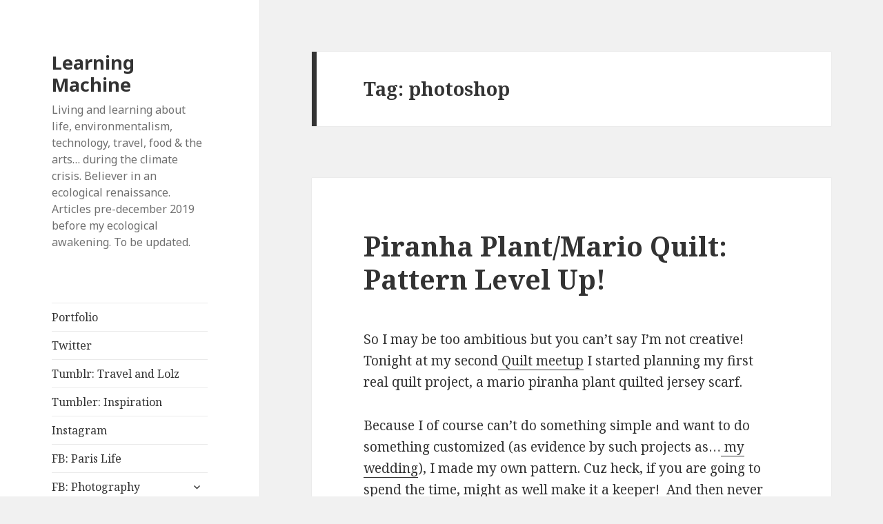

--- FILE ---
content_type: text/html; charset=UTF-8
request_url: http://www.learningmachine.sdeflores.com/tag/photoshop/
body_size: 12104
content:
<!DOCTYPE html>
<html lang="en-US" class="no-js">
<head>
	<meta charset="UTF-8">
	<meta name="viewport" content="width=device-width">
	<link rel="profile" href="http://gmpg.org/xfn/11">
	<link rel="pingback" href="http://www.learningmachine.sdeflores.com/xmlrpc.php">
	<!--[if lt IE 9]>
	<script src="http://www.learningmachine.sdeflores.com/wp-content/themes/twentyfifteen/js/html5.js"></script>
	<![endif]-->
	<script>(function(html){html.className = html.className.replace(/\bno-js\b/,'js')})(document.documentElement);</script>
<title>photoshop &#8211; Learning Machine</title>
<meta name='robots' content='max-image-preview:large' />
<link rel='dns-prefetch' href='//fonts.googleapis.com' />
<link href='https://fonts.gstatic.com' crossorigin rel='preconnect' />
<link rel="alternate" type="application/rss+xml" title="Learning Machine &raquo; Feed" href="http://www.learningmachine.sdeflores.com/feed/" />
<link rel="alternate" type="application/rss+xml" title="Learning Machine &raquo; Comments Feed" href="http://www.learningmachine.sdeflores.com/comments/feed/" />
<link rel="alternate" type="application/rss+xml" title="Learning Machine &raquo; photoshop Tag Feed" href="http://www.learningmachine.sdeflores.com/tag/photoshop/feed/" />
<style id='wp-img-auto-sizes-contain-inline-css' type='text/css'>
img:is([sizes=auto i],[sizes^="auto," i]){contain-intrinsic-size:3000px 1500px}
/*# sourceURL=wp-img-auto-sizes-contain-inline-css */
</style>
<style id='wp-emoji-styles-inline-css' type='text/css'>

	img.wp-smiley, img.emoji {
		display: inline !important;
		border: none !important;
		box-shadow: none !important;
		height: 1em !important;
		width: 1em !important;
		margin: 0 0.07em !important;
		vertical-align: -0.1em !important;
		background: none !important;
		padding: 0 !important;
	}
/*# sourceURL=wp-emoji-styles-inline-css */
</style>
<style id='wp-block-library-inline-css' type='text/css'>
:root{--wp-block-synced-color:#7a00df;--wp-block-synced-color--rgb:122,0,223;--wp-bound-block-color:var(--wp-block-synced-color);--wp-editor-canvas-background:#ddd;--wp-admin-theme-color:#007cba;--wp-admin-theme-color--rgb:0,124,186;--wp-admin-theme-color-darker-10:#006ba1;--wp-admin-theme-color-darker-10--rgb:0,107,160.5;--wp-admin-theme-color-darker-20:#005a87;--wp-admin-theme-color-darker-20--rgb:0,90,135;--wp-admin-border-width-focus:2px}@media (min-resolution:192dpi){:root{--wp-admin-border-width-focus:1.5px}}.wp-element-button{cursor:pointer}:root .has-very-light-gray-background-color{background-color:#eee}:root .has-very-dark-gray-background-color{background-color:#313131}:root .has-very-light-gray-color{color:#eee}:root .has-very-dark-gray-color{color:#313131}:root .has-vivid-green-cyan-to-vivid-cyan-blue-gradient-background{background:linear-gradient(135deg,#00d084,#0693e3)}:root .has-purple-crush-gradient-background{background:linear-gradient(135deg,#34e2e4,#4721fb 50%,#ab1dfe)}:root .has-hazy-dawn-gradient-background{background:linear-gradient(135deg,#faaca8,#dad0ec)}:root .has-subdued-olive-gradient-background{background:linear-gradient(135deg,#fafae1,#67a671)}:root .has-atomic-cream-gradient-background{background:linear-gradient(135deg,#fdd79a,#004a59)}:root .has-nightshade-gradient-background{background:linear-gradient(135deg,#330968,#31cdcf)}:root .has-midnight-gradient-background{background:linear-gradient(135deg,#020381,#2874fc)}:root{--wp--preset--font-size--normal:16px;--wp--preset--font-size--huge:42px}.has-regular-font-size{font-size:1em}.has-larger-font-size{font-size:2.625em}.has-normal-font-size{font-size:var(--wp--preset--font-size--normal)}.has-huge-font-size{font-size:var(--wp--preset--font-size--huge)}.has-text-align-center{text-align:center}.has-text-align-left{text-align:left}.has-text-align-right{text-align:right}.has-fit-text{white-space:nowrap!important}#end-resizable-editor-section{display:none}.aligncenter{clear:both}.items-justified-left{justify-content:flex-start}.items-justified-center{justify-content:center}.items-justified-right{justify-content:flex-end}.items-justified-space-between{justify-content:space-between}.screen-reader-text{border:0;clip-path:inset(50%);height:1px;margin:-1px;overflow:hidden;padding:0;position:absolute;width:1px;word-wrap:normal!important}.screen-reader-text:focus{background-color:#ddd;clip-path:none;color:#444;display:block;font-size:1em;height:auto;left:5px;line-height:normal;padding:15px 23px 14px;text-decoration:none;top:5px;width:auto;z-index:100000}html :where(.has-border-color){border-style:solid}html :where([style*=border-top-color]){border-top-style:solid}html :where([style*=border-right-color]){border-right-style:solid}html :where([style*=border-bottom-color]){border-bottom-style:solid}html :where([style*=border-left-color]){border-left-style:solid}html :where([style*=border-width]){border-style:solid}html :where([style*=border-top-width]){border-top-style:solid}html :where([style*=border-right-width]){border-right-style:solid}html :where([style*=border-bottom-width]){border-bottom-style:solid}html :where([style*=border-left-width]){border-left-style:solid}html :where(img[class*=wp-image-]){height:auto;max-width:100%}:where(figure){margin:0 0 1em}html :where(.is-position-sticky){--wp-admin--admin-bar--position-offset:var(--wp-admin--admin-bar--height,0px)}@media screen and (max-width:600px){html :where(.is-position-sticky){--wp-admin--admin-bar--position-offset:0px}}

/*# sourceURL=wp-block-library-inline-css */
</style><style id='global-styles-inline-css' type='text/css'>
:root{--wp--preset--aspect-ratio--square: 1;--wp--preset--aspect-ratio--4-3: 4/3;--wp--preset--aspect-ratio--3-4: 3/4;--wp--preset--aspect-ratio--3-2: 3/2;--wp--preset--aspect-ratio--2-3: 2/3;--wp--preset--aspect-ratio--16-9: 16/9;--wp--preset--aspect-ratio--9-16: 9/16;--wp--preset--color--black: #000000;--wp--preset--color--cyan-bluish-gray: #abb8c3;--wp--preset--color--white: #ffffff;--wp--preset--color--pale-pink: #f78da7;--wp--preset--color--vivid-red: #cf2e2e;--wp--preset--color--luminous-vivid-orange: #ff6900;--wp--preset--color--luminous-vivid-amber: #fcb900;--wp--preset--color--light-green-cyan: #7bdcb5;--wp--preset--color--vivid-green-cyan: #00d084;--wp--preset--color--pale-cyan-blue: #8ed1fc;--wp--preset--color--vivid-cyan-blue: #0693e3;--wp--preset--color--vivid-purple: #9b51e0;--wp--preset--gradient--vivid-cyan-blue-to-vivid-purple: linear-gradient(135deg,rgb(6,147,227) 0%,rgb(155,81,224) 100%);--wp--preset--gradient--light-green-cyan-to-vivid-green-cyan: linear-gradient(135deg,rgb(122,220,180) 0%,rgb(0,208,130) 100%);--wp--preset--gradient--luminous-vivid-amber-to-luminous-vivid-orange: linear-gradient(135deg,rgb(252,185,0) 0%,rgb(255,105,0) 100%);--wp--preset--gradient--luminous-vivid-orange-to-vivid-red: linear-gradient(135deg,rgb(255,105,0) 0%,rgb(207,46,46) 100%);--wp--preset--gradient--very-light-gray-to-cyan-bluish-gray: linear-gradient(135deg,rgb(238,238,238) 0%,rgb(169,184,195) 100%);--wp--preset--gradient--cool-to-warm-spectrum: linear-gradient(135deg,rgb(74,234,220) 0%,rgb(151,120,209) 20%,rgb(207,42,186) 40%,rgb(238,44,130) 60%,rgb(251,105,98) 80%,rgb(254,248,76) 100%);--wp--preset--gradient--blush-light-purple: linear-gradient(135deg,rgb(255,206,236) 0%,rgb(152,150,240) 100%);--wp--preset--gradient--blush-bordeaux: linear-gradient(135deg,rgb(254,205,165) 0%,rgb(254,45,45) 50%,rgb(107,0,62) 100%);--wp--preset--gradient--luminous-dusk: linear-gradient(135deg,rgb(255,203,112) 0%,rgb(199,81,192) 50%,rgb(65,88,208) 100%);--wp--preset--gradient--pale-ocean: linear-gradient(135deg,rgb(255,245,203) 0%,rgb(182,227,212) 50%,rgb(51,167,181) 100%);--wp--preset--gradient--electric-grass: linear-gradient(135deg,rgb(202,248,128) 0%,rgb(113,206,126) 100%);--wp--preset--gradient--midnight: linear-gradient(135deg,rgb(2,3,129) 0%,rgb(40,116,252) 100%);--wp--preset--font-size--small: 13px;--wp--preset--font-size--medium: 20px;--wp--preset--font-size--large: 36px;--wp--preset--font-size--x-large: 42px;--wp--preset--spacing--20: 0.44rem;--wp--preset--spacing--30: 0.67rem;--wp--preset--spacing--40: 1rem;--wp--preset--spacing--50: 1.5rem;--wp--preset--spacing--60: 2.25rem;--wp--preset--spacing--70: 3.38rem;--wp--preset--spacing--80: 5.06rem;--wp--preset--shadow--natural: 6px 6px 9px rgba(0, 0, 0, 0.2);--wp--preset--shadow--deep: 12px 12px 50px rgba(0, 0, 0, 0.4);--wp--preset--shadow--sharp: 6px 6px 0px rgba(0, 0, 0, 0.2);--wp--preset--shadow--outlined: 6px 6px 0px -3px rgb(255, 255, 255), 6px 6px rgb(0, 0, 0);--wp--preset--shadow--crisp: 6px 6px 0px rgb(0, 0, 0);}:where(.is-layout-flex){gap: 0.5em;}:where(.is-layout-grid){gap: 0.5em;}body .is-layout-flex{display: flex;}.is-layout-flex{flex-wrap: wrap;align-items: center;}.is-layout-flex > :is(*, div){margin: 0;}body .is-layout-grid{display: grid;}.is-layout-grid > :is(*, div){margin: 0;}:where(.wp-block-columns.is-layout-flex){gap: 2em;}:where(.wp-block-columns.is-layout-grid){gap: 2em;}:where(.wp-block-post-template.is-layout-flex){gap: 1.25em;}:where(.wp-block-post-template.is-layout-grid){gap: 1.25em;}.has-black-color{color: var(--wp--preset--color--black) !important;}.has-cyan-bluish-gray-color{color: var(--wp--preset--color--cyan-bluish-gray) !important;}.has-white-color{color: var(--wp--preset--color--white) !important;}.has-pale-pink-color{color: var(--wp--preset--color--pale-pink) !important;}.has-vivid-red-color{color: var(--wp--preset--color--vivid-red) !important;}.has-luminous-vivid-orange-color{color: var(--wp--preset--color--luminous-vivid-orange) !important;}.has-luminous-vivid-amber-color{color: var(--wp--preset--color--luminous-vivid-amber) !important;}.has-light-green-cyan-color{color: var(--wp--preset--color--light-green-cyan) !important;}.has-vivid-green-cyan-color{color: var(--wp--preset--color--vivid-green-cyan) !important;}.has-pale-cyan-blue-color{color: var(--wp--preset--color--pale-cyan-blue) !important;}.has-vivid-cyan-blue-color{color: var(--wp--preset--color--vivid-cyan-blue) !important;}.has-vivid-purple-color{color: var(--wp--preset--color--vivid-purple) !important;}.has-black-background-color{background-color: var(--wp--preset--color--black) !important;}.has-cyan-bluish-gray-background-color{background-color: var(--wp--preset--color--cyan-bluish-gray) !important;}.has-white-background-color{background-color: var(--wp--preset--color--white) !important;}.has-pale-pink-background-color{background-color: var(--wp--preset--color--pale-pink) !important;}.has-vivid-red-background-color{background-color: var(--wp--preset--color--vivid-red) !important;}.has-luminous-vivid-orange-background-color{background-color: var(--wp--preset--color--luminous-vivid-orange) !important;}.has-luminous-vivid-amber-background-color{background-color: var(--wp--preset--color--luminous-vivid-amber) !important;}.has-light-green-cyan-background-color{background-color: var(--wp--preset--color--light-green-cyan) !important;}.has-vivid-green-cyan-background-color{background-color: var(--wp--preset--color--vivid-green-cyan) !important;}.has-pale-cyan-blue-background-color{background-color: var(--wp--preset--color--pale-cyan-blue) !important;}.has-vivid-cyan-blue-background-color{background-color: var(--wp--preset--color--vivid-cyan-blue) !important;}.has-vivid-purple-background-color{background-color: var(--wp--preset--color--vivid-purple) !important;}.has-black-border-color{border-color: var(--wp--preset--color--black) !important;}.has-cyan-bluish-gray-border-color{border-color: var(--wp--preset--color--cyan-bluish-gray) !important;}.has-white-border-color{border-color: var(--wp--preset--color--white) !important;}.has-pale-pink-border-color{border-color: var(--wp--preset--color--pale-pink) !important;}.has-vivid-red-border-color{border-color: var(--wp--preset--color--vivid-red) !important;}.has-luminous-vivid-orange-border-color{border-color: var(--wp--preset--color--luminous-vivid-orange) !important;}.has-luminous-vivid-amber-border-color{border-color: var(--wp--preset--color--luminous-vivid-amber) !important;}.has-light-green-cyan-border-color{border-color: var(--wp--preset--color--light-green-cyan) !important;}.has-vivid-green-cyan-border-color{border-color: var(--wp--preset--color--vivid-green-cyan) !important;}.has-pale-cyan-blue-border-color{border-color: var(--wp--preset--color--pale-cyan-blue) !important;}.has-vivid-cyan-blue-border-color{border-color: var(--wp--preset--color--vivid-cyan-blue) !important;}.has-vivid-purple-border-color{border-color: var(--wp--preset--color--vivid-purple) !important;}.has-vivid-cyan-blue-to-vivid-purple-gradient-background{background: var(--wp--preset--gradient--vivid-cyan-blue-to-vivid-purple) !important;}.has-light-green-cyan-to-vivid-green-cyan-gradient-background{background: var(--wp--preset--gradient--light-green-cyan-to-vivid-green-cyan) !important;}.has-luminous-vivid-amber-to-luminous-vivid-orange-gradient-background{background: var(--wp--preset--gradient--luminous-vivid-amber-to-luminous-vivid-orange) !important;}.has-luminous-vivid-orange-to-vivid-red-gradient-background{background: var(--wp--preset--gradient--luminous-vivid-orange-to-vivid-red) !important;}.has-very-light-gray-to-cyan-bluish-gray-gradient-background{background: var(--wp--preset--gradient--very-light-gray-to-cyan-bluish-gray) !important;}.has-cool-to-warm-spectrum-gradient-background{background: var(--wp--preset--gradient--cool-to-warm-spectrum) !important;}.has-blush-light-purple-gradient-background{background: var(--wp--preset--gradient--blush-light-purple) !important;}.has-blush-bordeaux-gradient-background{background: var(--wp--preset--gradient--blush-bordeaux) !important;}.has-luminous-dusk-gradient-background{background: var(--wp--preset--gradient--luminous-dusk) !important;}.has-pale-ocean-gradient-background{background: var(--wp--preset--gradient--pale-ocean) !important;}.has-electric-grass-gradient-background{background: var(--wp--preset--gradient--electric-grass) !important;}.has-midnight-gradient-background{background: var(--wp--preset--gradient--midnight) !important;}.has-small-font-size{font-size: var(--wp--preset--font-size--small) !important;}.has-medium-font-size{font-size: var(--wp--preset--font-size--medium) !important;}.has-large-font-size{font-size: var(--wp--preset--font-size--large) !important;}.has-x-large-font-size{font-size: var(--wp--preset--font-size--x-large) !important;}
/*# sourceURL=global-styles-inline-css */
</style>

<style id='classic-theme-styles-inline-css' type='text/css'>
/*! This file is auto-generated */
.wp-block-button__link{color:#fff;background-color:#32373c;border-radius:9999px;box-shadow:none;text-decoration:none;padding:calc(.667em + 2px) calc(1.333em + 2px);font-size:1.125em}.wp-block-file__button{background:#32373c;color:#fff;text-decoration:none}
/*# sourceURL=/wp-includes/css/classic-themes.min.css */
</style>
<link rel='stylesheet' id='twentyfifteen-fonts-css' href='https://fonts.googleapis.com/css?family=Noto+Sans%3A400italic%2C700italic%2C400%2C700%7CNoto+Serif%3A400italic%2C700italic%2C400%2C700%7CInconsolata%3A400%2C700&#038;subset=latin%2Clatin-ext' type='text/css' media='all' />
<link rel='stylesheet' id='genericons-css' href='http://www.learningmachine.sdeflores.com/wp-content/themes/twentyfifteen/genericons/genericons.css?ver=3.2' type='text/css' media='all' />
<link rel='stylesheet' id='twentyfifteen-style-css' href='http://www.learningmachine.sdeflores.com/wp-content/themes/twentyfifteen/style.css?ver=6.9' type='text/css' media='all' />
<script type="text/javascript" src="http://www.learningmachine.sdeflores.com/wp-includes/js/jquery/jquery.min.js?ver=3.7.1" id="jquery-core-js"></script>
<script type="text/javascript" src="http://www.learningmachine.sdeflores.com/wp-includes/js/jquery/jquery-migrate.min.js?ver=3.4.1" id="jquery-migrate-js"></script>
<script type="text/javascript" src="http://www.learningmachine.sdeflores.com/wp-content/plugins/google-analyticator/external-tracking.min.js?ver=6.5.7" id="ga-external-tracking-js"></script>
<link rel="https://api.w.org/" href="http://www.learningmachine.sdeflores.com/wp-json/" /><link rel="alternate" title="JSON" type="application/json" href="http://www.learningmachine.sdeflores.com/wp-json/wp/v2/tags/65" /><link rel="EditURI" type="application/rsd+xml" title="RSD" href="http://www.learningmachine.sdeflores.com/xmlrpc.php?rsd" />
<meta name="generator" content="WordPress 6.9" />
<!-- Google Analytics Tracking by Google Analyticator 6.5.7 -->
<script type="text/javascript">
    var analyticsFileTypes = [];
    var analyticsSnippet = 'disabled';
    var analyticsEventTracking = 'enabled';
</script>
<script type="text/javascript">
	(function(i,s,o,g,r,a,m){i['GoogleAnalyticsObject']=r;i[r]=i[r]||function(){
	(i[r].q=i[r].q||[]).push(arguments)},i[r].l=1*new Date();a=s.createElement(o),
	m=s.getElementsByTagName(o)[0];a.async=1;a.src=g;m.parentNode.insertBefore(a,m)
	})(window,document,'script','//www.google-analytics.com/analytics.js','ga');
	ga('create', 'UA-6115430-5', 'auto');
 
	ga('send', 'pageview');
</script>
</head>

<body class="archive tag tag-photoshop tag-65 wp-theme-twentyfifteen">
<div id="page" class="hfeed site">
	<a class="skip-link screen-reader-text" href="#content">Skip to content</a>

	<div id="sidebar" class="sidebar">
		<header id="masthead" class="site-header" role="banner">
			<div class="site-branding">
										<p class="site-title"><a href="http://www.learningmachine.sdeflores.com/" rel="home">Learning Machine</a></p>
											<p class="site-description">Living and learning about life, environmentalism, technology, travel, food &amp; the arts&#8230; during the climate crisis. Believer in an ecological renaissance. Articles pre-december 2019 before my ecological awakening. To be updated.</p>
									<button class="secondary-toggle">Menu and widgets</button>
			</div><!-- .site-branding -->
		</header><!-- .site-header -->

			<div id="secondary" class="secondary">

					<nav id="site-navigation" class="main-navigation" role="navigation">
				<div class="menu-menu-1-container"><ul id="menu-menu-1" class="nav-menu"><li id="menu-item-813" class="menu-item menu-item-type-custom menu-item-object-custom menu-item-813"><a href="http://sdeflores.com">Portfolio</a></li>
<li id="menu-item-814" class="menu-item menu-item-type-custom menu-item-object-custom menu-item-814"><a href="http://twitter.com/sdeflores">Twitter</a></li>
<li id="menu-item-818" class="menu-item menu-item-type-custom menu-item-object-custom menu-item-818"><a href="http://sdeflores.tumblr.com/">Tumblr: Travel and Lolz</a></li>
<li id="menu-item-954" class="menu-item menu-item-type-custom menu-item-object-custom menu-item-954"><a href="https://humanlearningmachine.tumblr.com">Tumbler: Inspiration</a></li>
<li id="menu-item-819" class="menu-item menu-item-type-custom menu-item-object-custom menu-item-819"><a href="https://www.instagram.com/sdeflores/">Instagram</a></li>
<li id="menu-item-815" class="menu-item menu-item-type-custom menu-item-object-custom menu-item-815"><a href="https://www.facebook.com/FleursAmericainesAParis/?fref=ts">FB: Paris Life</a></li>
<li id="menu-item-816" class="menu-item menu-item-type-custom menu-item-object-custom menu-item-has-children menu-item-816"><a href="https://www.facebook.com/101010photo/?fref=ts">FB: Photography</a>
<ul class="sub-menu">
	<li id="menu-item-817" class="menu-item menu-item-type-custom menu-item-object-custom menu-item-817"><a href="https://www.flickr.com/photos/sdeflores/albums">Flickr</a></li>
</ul>
</li>
</ul></div>			</nav><!-- .main-navigation -->
		
		
					<div id="widget-area" class="widget-area" role="complementary">
				<aside id="search-2" class="widget widget_search"><form role="search" method="get" class="search-form" action="http://www.learningmachine.sdeflores.com/">
				<label>
					<span class="screen-reader-text">Search for:</span>
					<input type="search" class="search-field" placeholder="Search &hellip;" value="" name="s" />
				</label>
				<input type="submit" class="search-submit screen-reader-text" value="Search" />
			</form></aside><aside id="categories-2" class="widget widget_categories"><h2 class="widget-title">Categories</h2>
			<ul>
					<li class="cat-item cat-item-275"><a href="http://www.learningmachine.sdeflores.com/category/story-time/">Creative Writing</a>
<ul class='children'>
	<li class="cat-item cat-item-349"><a href="http://www.learningmachine.sdeflores.com/category/story-time/essay/">Essay</a>
</li>
	<li class="cat-item cat-item-276"><a href="http://www.learningmachine.sdeflores.com/category/story-time/poetry/">Poetry</a>
</li>
</ul>
</li>
	<li class="cat-item cat-item-278"><a href="http://www.learningmachine.sdeflores.com/category/daily-life/">Day in the Life</a>
<ul class='children'>
	<li class="cat-item cat-item-279"><a href="http://www.learningmachine.sdeflores.com/category/daily-life/crafts/">Crafts</a>
</li>
	<li class="cat-item cat-item-281"><a href="http://www.learningmachine.sdeflores.com/category/daily-life/reviews/">Culture</a>
</li>
	<li class="cat-item cat-item-282"><a href="http://www.learningmachine.sdeflores.com/category/daily-life/deep-thoughts/">Dandelion Patch</a>
</li>
	<li class="cat-item cat-item-280"><a href="http://www.learningmachine.sdeflores.com/category/daily-life/food/">Food</a>
</li>
	<li class="cat-item cat-item-288"><a href="http://www.learningmachine.sdeflores.com/category/daily-life/life-hack-random/">Life advice</a>
</li>
	<li class="cat-item cat-item-332"><a href="http://www.learningmachine.sdeflores.com/category/daily-life/parenthood/">Parenthood</a>
</li>
	<li class="cat-item cat-item-287"><a href="http://www.learningmachine.sdeflores.com/category/daily-life/personal-daily-life/">Personal</a>
</li>
</ul>
</li>
	<li class="cat-item cat-item-272"><a href="http://www.learningmachine.sdeflores.com/category/technology/">Digital Life</a>
<ul class='children'>
	<li class="cat-item cat-item-285"><a href="http://www.learningmachine.sdeflores.com/category/technology/agile-lean/">Agile Lean Living</a>
</li>
	<li class="cat-item cat-item-327"><a href="http://www.learningmachine.sdeflores.com/category/technology/agile-tips/">Agile Tips</a>
</li>
	<li class="cat-item cat-item-340"><a href="http://www.learningmachine.sdeflores.com/category/technology/checklist/">Checklist</a>
</li>
	<li class="cat-item cat-item-326"><a href="http://www.learningmachine.sdeflores.com/category/technology/distributed-teams/">Distributed Teams</a>
</li>
	<li class="cat-item cat-item-344"><a href="http://www.learningmachine.sdeflores.com/category/technology/learning-mindset/">Learning Mindset</a>
</li>
	<li class="cat-item cat-item-273"><a href="http://www.learningmachine.sdeflores.com/category/technology/product-management/">Product Management</a>
</li>
	<li class="cat-item cat-item-283"><a href="http://www.learningmachine.sdeflores.com/category/technology/misc/">Random Thoughts</a>
</li>
	<li class="cat-item cat-item-343"><a href="http://www.learningmachine.sdeflores.com/category/technology/try-this/">Try This</a>
</li>
	<li class="cat-item cat-item-367"><a href="http://www.learningmachine.sdeflores.com/category/technology/tutorial/">tutorial</a>
</li>
</ul>
</li>
	<li class="cat-item cat-item-450"><a href="http://www.learningmachine.sdeflores.com/category/free-tools/">Free Tools</a>
</li>
	<li class="cat-item cat-item-328"><a href="http://www.learningmachine.sdeflores.com/category/french/">French</a>
</li>
	<li class="cat-item cat-item-269"><a href="http://www.learningmachine.sdeflores.com/category/life-france/">Life in France</a>
<ul class='children'>
	<li class="cat-item cat-item-270"><a href="http://www.learningmachine.sdeflores.com/category/life-france/move-to-france-advice/">Making it Work</a>
</li>
	<li class="cat-item cat-item-271"><a href="http://www.learningmachine.sdeflores.com/category/life-france/paris/">Paris Life</a>
</li>
</ul>
</li>
	<li class="cat-item cat-item-341"><a href="http://www.learningmachine.sdeflores.com/category/mini-blog/">Mini-blog</a>
</li>
	<li class="cat-item cat-item-404"><a href="http://www.learningmachine.sdeflores.com/category/normalize-ecology/">Normalize Ecology</a>
</li>
	<li class="cat-item cat-item-379"><a href="http://www.learningmachine.sdeflores.com/category/personal-product-thinking/">Personal Product Thinking</a>
</li>
	<li class="cat-item cat-item-350"><a href="http://www.learningmachine.sdeflores.com/category/portfolio/">Portfolio</a>
<ul class='children'>
	<li class="cat-item cat-item-465"><a href="http://www.learningmachine.sdeflores.com/category/portfolio/presentation/">presentation</a>
</li>
</ul>
</li>
	<li class="cat-item cat-item-378"><a href="http://www.learningmachine.sdeflores.com/category/social-good/">Social Good</a>
<ul class='children'>
	<li class="cat-item cat-item-431"><a href="http://www.learningmachine.sdeflores.com/category/social-good/demain/">#demain</a>
</li>
	<li class="cat-item cat-item-428"><a href="http://www.learningmachine.sdeflores.com/category/social-good/circular-design/">Circular Design</a>
</li>
	<li class="cat-item cat-item-411"><a href="http://www.learningmachine.sdeflores.com/category/social-good/ecological-transition/">Ecological Transition</a>
</li>
	<li class="cat-item cat-item-423"><a href="http://www.learningmachine.sdeflores.com/category/social-good/future-world-building/">Future World Building</a>
</li>
	<li class="cat-item cat-item-432"><a href="http://www.learningmachine.sdeflores.com/category/social-good/green-mindset/">green mindset</a>
</li>
	<li class="cat-item cat-item-413"><a href="http://www.learningmachine.sdeflores.com/category/social-good/methodology/">Methodology</a>
</li>
	<li class="cat-item cat-item-437"><a href="http://www.learningmachine.sdeflores.com/category/social-good/permaculture/">permaculture</a>
</li>
	<li class="cat-item cat-item-412"><a href="http://www.learningmachine.sdeflores.com/category/social-good/tips/">Tips</a>
</li>
</ul>
</li>
	<li class="cat-item cat-item-264"><a href="http://www.learningmachine.sdeflores.com/category/travel/">Travel</a>
<ul class='children'>
	<li class="cat-item cat-item-265"><a href="http://www.learningmachine.sdeflores.com/category/travel/france/">France</a>
</li>
	<li class="cat-item cat-item-268"><a href="http://www.learningmachine.sdeflores.com/category/travel/usa/">USA</a>
</li>
</ul>
</li>
	<li class="cat-item cat-item-1"><a href="http://www.learningmachine.sdeflores.com/category/uncategorized/">Uncategorized</a>
</li>
	<li class="cat-item cat-item-375"><a href="http://www.learningmachine.sdeflores.com/category/video/">Video</a>
</li>
			</ul>

			</aside>
		<aside id="recent-posts-2" class="widget widget_recent_entries">
		<h2 class="widget-title">Recent Posts</h2>
		<ul>
											<li>
					<a href="http://www.learningmachine.sdeflores.com/2020/09/08/video-lead-the-change-what-is-the-future-of-qualitative-research-and-ethnography/">[VIDEO] Lead the Change: What is the future of Qualitative Research and Ethnography?</a>
									</li>
											<li>
					<a href="http://www.learningmachine.sdeflores.com/2020/07/08/circular-strategies-online-workshop-template/">Circular Strategies &#8211; Free Online Workshop Template</a>
									</li>
											<li>
					<a href="http://www.learningmachine.sdeflores.com/2020/04/22/earth-care-self-care/">Earth Care, Self Care</a>
									</li>
											<li>
					<a href="http://www.learningmachine.sdeflores.com/2020/04/17/everyone-should-learn-permaculture-the-three-ethical-tenants-and-how-you-can-apply-them-to-business-and-personal-life/">Everyone Should Learn Permaculture &#8211; The three ethical tenants and how you can apply them to business and personal life.</a>
									</li>
											<li>
					<a href="http://www.learningmachine.sdeflores.com/2020/02/04/do-you-have-the-green-mindset/">Do you have the Green Mindset?</a>
									</li>
					</ul>

		</aside><aside id="meta-2" class="widget widget_meta"><h2 class="widget-title">Meta</h2>
		<ul>
						<li><a href="http://www.learningmachine.sdeflores.com/wp-login.php">Log in</a></li>
			<li><a href="http://www.learningmachine.sdeflores.com/feed/">Entries feed</a></li>
			<li><a href="http://www.learningmachine.sdeflores.com/comments/feed/">Comments feed</a></li>

			<li><a href="https://wordpress.org/">WordPress.org</a></li>
		</ul>

		</aside>			</div><!-- .widget-area -->
		
	</div><!-- .secondary -->

	</div><!-- .sidebar -->

	<div id="content" class="site-content">

	<section id="primary" class="content-area">
		<main id="main" class="site-main" role="main">

		
			<header class="page-header">
				<h1 class="page-title">Tag: <span>photoshop</span></h1>			</header><!-- .page-header -->

			
<article id="post-81" class="post-81 post type-post status-publish format-standard hentry category-crafts tag-crafts tag-howto tag-mario tag-pattern tag-photoshop tag-piranha-plant-quilt tag-quilting">
	
	<header class="entry-header">
		<h2 class="entry-title"><a href="http://www.learningmachine.sdeflores.com/2010/04/20/piranha-plantmario-quilt-pattern-level-up/" rel="bookmark">Piranha Plant/Mario Quilt: Pattern Level Up!</a></h2>	</header><!-- .entry-header -->

	<div class="entry-content">
		<p>So I may be too ambitious but you can&#8217;t say I&#8217;m not creative!  Tonight at my second<a href="http://sdeflores.wordpress.com/2010/04/13/quilting-dumbledore-would-be-mildly-embarrassed-of/"> Quilt meetup</a> I started planning my first real quilt project, a mario piranha plant quilted jersey scarf.</p>
<p>Because I of course can&#8217;t do something simple and want to do something customized (as evidence by such projects as&#8230;<a href="http://sdeflores.wordpress.com/2010/04/18/our-wedding-part-i/"> my wedding</a>), I made my own pattern. Cuz heck, if you are going to spend the time, might as well make it a keeper!  And then never bear to/want to get rid of it and live like a person on <a href="http://www.aetv.com/hoarders/index.jsp">Hoarders</a>.</p>
<h3>This is how I did it&#8230; <strong> </strong></h3>
<p><strong>DISCLAIMER:</strong> I will not claim that I researched this like an intelligent human being (though <em>after wards </em>I didn&#8217;t find any good digital way to do it) or it is the best way to do it BUT SO FAR I do not regret it (i.e. in the last 4 hours).  And it only took about 3 hours of solid planning.</p>
<ol>
<li><strong>Picked out the fabric</strong> at <a href="http://www.joann.com/">Joann Fabrics</a>!  Too much of it!  Or so my quilting sensei suspects.  I suspect as well.  Really I should have made the pattern/cutlist first THEN estimated how much fabric to buy.  But it was on sale and I&#8217;m impulsive!  Maybe if this works out I can make like 4 of them&#8230; This step also included brainstorming with Austin (as I&#8217;m making the scarf for him), overriding his choice and planning the design in my head.</li>
<li><strong>Found a picture</strong> on the internetz of what I was going for.</li>
<li><strong>Decided how large I wanted the scarf to be and how big the basic block would be</strong>.  I decided on  1&#8217;6&#8243;x6&#8242; scarf with a 2&#8243;x2&#8243; basic &#8220;building&#8221; block.  Needed the blocks to be smaller since I need detail within a small width.  I might end up making it longer on a whim&#8230; but for now I plan 6&#8242;.</li>
<li><strong>Created a Mockup in Photoshop: </strong>
<ol>
<li><strong>Cropped</strong> the picture to the bare basics of what I needed to plan out (minus the sky trim).</li>
<li>I<strong> calculated</strong> that with the 2&#8243; sky trim I had seven 2&#8243; blocks across to fit in my image.</li>
<li><strong>Sized</strong> the picture to have a 50px to 1&#8243; ratio.  Probably should have made it easier on myself and made the picture actual size&#8230; but my computer might have died.  Keep in mind I was more worried about width then length since the middle part of the scarf is just repeated over and over.</li>
<li><strong>Used guides to mark out</strong> my 2&#8243;x2&#8243; blocks or 100px by 100px, in the case of an image file. This is the result:<img fetchpriority="high" decoding="async" class="aligncenter size-full wp-image-82" title="screenshot" src="http://www.florezdesign.com/sheila_portfolio_wordpress/wp-content/uploads/2010/04/screenshot.jpg" alt="Marking out Guides in Photoshop" width="369" height="671" /></li>
<li>Then using the Rectangle Shape Tool and Polygonal Lasso Tool and my eye, I <strong>marked where I saw blocks</strong>.  I ensured all these layers were in one folder so at any time I could hide them and see the original. I tried to never go smaller than 1&#8243; sections or have too many crazy triangles or shapes, in order to keep things simple (I&#8217;m not totally stupid).  After some haggling this is what I arrived at (neatness was not my aim as long as I understood the relation):<img decoding="async" class="aligncenter size-full wp-image-83" title="screenshot2" src="http://www.florezdesign.com/sheila_portfolio_wordpress/wp-content/uploads/2010/04/screenshot2.jpg" alt="My patch mockup!" width="362" height="670" srcset="http://www.learningmachine.sdeflores.com/wp-content/uploads/2010/04/screenshot2.jpg 362w, http://www.learningmachine.sdeflores.com/wp-content/uploads/2010/04/screenshot2-162x300.jpg 162w" sizes="(max-width: 362px) 100vw, 362px" />Also you will notice I added some extra guides for the sections I was going to have to break down into 1&#8243; height, this will be explained more shortly&#8230;</li>
</ol>
</li>
<li>Now I needed to<strong> put this more in a pattern format </strong>with inches and such so I could come up with a cut list.  I used Excel!  There has to be a better way to do this&#8230; and I kinda made up my only pattern language to accomplish this. The big issue was not being able to merge horizontally&#8230; or denote triangles.  Probably should have just played with the grid feature in Photoshop and called it a day&#8230; The BEST way was PROBABLY to use graph paper and colored pencils&#8230; but I&#8217;m a digital girl who doesn&#8217;t want to hold on to paper and wants to reuse her patterns so I used excel on google docs.  Quilting on the cloud!  So here it is, explanation to follow&#8230;<img decoding="async" class="aligncenter size-full wp-image-97" title="screenshot3" src="http://www.florezdesign.com/sheila_portfolio_wordpress/wp-content/uploads/2010/04/screenshot33.jpg" alt="Excel Pattern" width="382" height="767" srcset="http://www.learningmachine.sdeflores.com/wp-content/uploads/2010/04/screenshot33.jpg 382w, http://www.learningmachine.sdeflores.com/wp-content/uploads/2010/04/screenshot33-149x300.jpg 149w" sizes="(max-width: 382px) 100vw, 382px" />
<ol>
<li>Marked out my inches and feet and created squarish cells!  I then saved a copy of it blank for a future use template!  Programming FTW!</li>
<li>I used symbols to denote mixed squares and then colored it with the first color encountered from left to right.  So<strong> b/r </strong>was a diagonally halfed square with blue in the top left cornerhalf and red in the bottom right cornerhalf.  So<strong> r\b </strong>would be the mirrored effect.  For the weirder triangles I used symbols such as<strong> w&gt;b</strong> which meant there was a white triangle chomping through the middle of a blue square from the left.  Or<strong> b^r</strong> would be a blue triangle chomping through a red square, sprouting up through the bottom.  Vertically split pieces were easier, I used use a pipe (ha!).  So <strong>dg|g </strong>was dark green on the left and green on the right.</li>
<li>I used some directions to show placement.  Like for the random 1&#8217;x1&#8242; in one of the corners of a 2&#8243;x2&#8243; I would use <strong>wtr</strong> or &#8220;white top right&#8221;.</li>
<li>Any time the pattern suddenly was broken into 2&#8243; by 1&#8243; squares I highlighted the inch indicator to remind myself.</li>
<li>Now the middle part is just repeated so that&#8217;s where it says <strong>17-8 </strong>or &#8220;see row 17 through 18&#8221;.</li>
<li>Mirroring was no fun.. but I figured it out. Nuff said.</li>
</ol>
</li>
</ol>
<h3>Next Steps</h3>
<p>That&#8217;s it so far! Now I must&#8230;</p>
<ol>
<li>Strategically mark out what blocks I will sew together THEN cut rather then do every square separately and what order to sew them together. I will most likely have to print out the excel to wrap my head around this (<a href="http://www.instructables.com/id/Mario-Quilt-Block/">like this smart lady did</a>)&#8230;</li>
<li>Count how many cuts of what dimensions I need, my cut list.</li>
<li>Cut and lay it out.</li>
<li>Sew&#8230; Cut&#8230; Sew&#8230; Repeat&#8230;</li>
</ol>
<p>I enjoyed this.  It was like a puzzle. &#8211; S</p>
<p>P.S. For the back I&#8217;m using a pattern from a book!  To actually learn standardized pattern instructions&#8230; It will be a simple scattered pattern of light blue, blue and white (to stand for the sky).</p>
<p>P.P.S.  I will post my final pattern for use after I finish the cut list.</p>
	</div><!-- .entry-content -->

	
	<footer class="entry-footer">
		<span class="posted-on"><span class="screen-reader-text">Posted on </span><a href="http://www.learningmachine.sdeflores.com/2010/04/20/piranha-plantmario-quilt-pattern-level-up/" rel="bookmark"><time class="entry-date published" datetime="2010-04-20T23:53:33+00:00">April 20, 2010</time><time class="updated" datetime="2016-10-26T12:53:28+00:00">October 26, 2016</time></a></span><span class="cat-links"><span class="screen-reader-text">Categories </span><a href="http://www.learningmachine.sdeflores.com/category/daily-life/crafts/" rel="category tag">Crafts</a></span><span class="tags-links"><span class="screen-reader-text">Tags </span><a href="http://www.learningmachine.sdeflores.com/tag/crafts/" rel="tag">Crafts</a>, <a href="http://www.learningmachine.sdeflores.com/tag/howto/" rel="tag">howto</a>, <a href="http://www.learningmachine.sdeflores.com/tag/mario/" rel="tag">mario</a>, <a href="http://www.learningmachine.sdeflores.com/tag/pattern/" rel="tag">pattern</a>, <a href="http://www.learningmachine.sdeflores.com/tag/photoshop/" rel="tag">photoshop</a>, <a href="http://www.learningmachine.sdeflores.com/tag/piranha-plant-quilt/" rel="tag">piranha plant quilt</a>, <a href="http://www.learningmachine.sdeflores.com/tag/quilting/" rel="tag">Quilting</a></span><span class="comments-link"><a href="http://www.learningmachine.sdeflores.com/2010/04/20/piranha-plantmario-quilt-pattern-level-up/#comments">428 Comments<span class="screen-reader-text"> on Piranha Plant/Mario Quilt: Pattern Level Up!</span></a></span>			</footer><!-- .entry-footer -->

</article><!-- #post-## -->

		</main><!-- .site-main -->
	</section><!-- .content-area -->


	</div><!-- .site-content -->

	<footer id="colophon" class="site-footer" role="contentinfo">
		<div class="site-info">
						<a href="https://wordpress.org/">Proudly powered by WordPress</a>
		</div><!-- .site-info -->
	</footer><!-- .site-footer -->

</div><!-- .site -->

<script type="speculationrules">
{"prefetch":[{"source":"document","where":{"and":[{"href_matches":"/*"},{"not":{"href_matches":["/wp-*.php","/wp-admin/*","/wp-content/uploads/*","/wp-content/*","/wp-content/plugins/*","/wp-content/themes/twentyfifteen/*","/*\\?(.+)"]}},{"not":{"selector_matches":"a[rel~=\"nofollow\"]"}},{"not":{"selector_matches":".no-prefetch, .no-prefetch a"}}]},"eagerness":"conservative"}]}
</script>
<script type="text/javascript" src="http://www.learningmachine.sdeflores.com/wp-content/themes/twentyfifteen/js/skip-link-focus-fix.js?ver=20141010" id="twentyfifteen-skip-link-focus-fix-js"></script>
<script type="text/javascript" id="twentyfifteen-script-js-extra">
/* <![CDATA[ */
var screenReaderText = {"expand":"\u003Cspan class=\"screen-reader-text\"\u003Eexpand child menu\u003C/span\u003E","collapse":"\u003Cspan class=\"screen-reader-text\"\u003Ecollapse child menu\u003C/span\u003E"};
//# sourceURL=twentyfifteen-script-js-extra
/* ]]> */
</script>
<script type="text/javascript" src="http://www.learningmachine.sdeflores.com/wp-content/themes/twentyfifteen/js/functions.js?ver=20150330" id="twentyfifteen-script-js"></script>
<script id="wp-emoji-settings" type="application/json">
{"baseUrl":"https://s.w.org/images/core/emoji/17.0.2/72x72/","ext":".png","svgUrl":"https://s.w.org/images/core/emoji/17.0.2/svg/","svgExt":".svg","source":{"concatemoji":"http://www.learningmachine.sdeflores.com/wp-includes/js/wp-emoji-release.min.js?ver=6.9"}}
</script>
<script type="module">
/* <![CDATA[ */
/*! This file is auto-generated */
const a=JSON.parse(document.getElementById("wp-emoji-settings").textContent),o=(window._wpemojiSettings=a,"wpEmojiSettingsSupports"),s=["flag","emoji"];function i(e){try{var t={supportTests:e,timestamp:(new Date).valueOf()};sessionStorage.setItem(o,JSON.stringify(t))}catch(e){}}function c(e,t,n){e.clearRect(0,0,e.canvas.width,e.canvas.height),e.fillText(t,0,0);t=new Uint32Array(e.getImageData(0,0,e.canvas.width,e.canvas.height).data);e.clearRect(0,0,e.canvas.width,e.canvas.height),e.fillText(n,0,0);const a=new Uint32Array(e.getImageData(0,0,e.canvas.width,e.canvas.height).data);return t.every((e,t)=>e===a[t])}function p(e,t){e.clearRect(0,0,e.canvas.width,e.canvas.height),e.fillText(t,0,0);var n=e.getImageData(16,16,1,1);for(let e=0;e<n.data.length;e++)if(0!==n.data[e])return!1;return!0}function u(e,t,n,a){switch(t){case"flag":return n(e,"\ud83c\udff3\ufe0f\u200d\u26a7\ufe0f","\ud83c\udff3\ufe0f\u200b\u26a7\ufe0f")?!1:!n(e,"\ud83c\udde8\ud83c\uddf6","\ud83c\udde8\u200b\ud83c\uddf6")&&!n(e,"\ud83c\udff4\udb40\udc67\udb40\udc62\udb40\udc65\udb40\udc6e\udb40\udc67\udb40\udc7f","\ud83c\udff4\u200b\udb40\udc67\u200b\udb40\udc62\u200b\udb40\udc65\u200b\udb40\udc6e\u200b\udb40\udc67\u200b\udb40\udc7f");case"emoji":return!a(e,"\ud83e\u1fac8")}return!1}function f(e,t,n,a){let r;const o=(r="undefined"!=typeof WorkerGlobalScope&&self instanceof WorkerGlobalScope?new OffscreenCanvas(300,150):document.createElement("canvas")).getContext("2d",{willReadFrequently:!0}),s=(o.textBaseline="top",o.font="600 32px Arial",{});return e.forEach(e=>{s[e]=t(o,e,n,a)}),s}function r(e){var t=document.createElement("script");t.src=e,t.defer=!0,document.head.appendChild(t)}a.supports={everything:!0,everythingExceptFlag:!0},new Promise(t=>{let n=function(){try{var e=JSON.parse(sessionStorage.getItem(o));if("object"==typeof e&&"number"==typeof e.timestamp&&(new Date).valueOf()<e.timestamp+604800&&"object"==typeof e.supportTests)return e.supportTests}catch(e){}return null}();if(!n){if("undefined"!=typeof Worker&&"undefined"!=typeof OffscreenCanvas&&"undefined"!=typeof URL&&URL.createObjectURL&&"undefined"!=typeof Blob)try{var e="postMessage("+f.toString()+"("+[JSON.stringify(s),u.toString(),c.toString(),p.toString()].join(",")+"));",a=new Blob([e],{type:"text/javascript"});const r=new Worker(URL.createObjectURL(a),{name:"wpTestEmojiSupports"});return void(r.onmessage=e=>{i(n=e.data),r.terminate(),t(n)})}catch(e){}i(n=f(s,u,c,p))}t(n)}).then(e=>{for(const n in e)a.supports[n]=e[n],a.supports.everything=a.supports.everything&&a.supports[n],"flag"!==n&&(a.supports.everythingExceptFlag=a.supports.everythingExceptFlag&&a.supports[n]);var t;a.supports.everythingExceptFlag=a.supports.everythingExceptFlag&&!a.supports.flag,a.supports.everything||((t=a.source||{}).concatemoji?r(t.concatemoji):t.wpemoji&&t.twemoji&&(r(t.twemoji),r(t.wpemoji)))});
//# sourceURL=http://www.learningmachine.sdeflores.com/wp-includes/js/wp-emoji-loader.min.js
/* ]]> */
</script>

</body>
</html>


--- FILE ---
content_type: text/plain
request_url: https://www.google-analytics.com/j/collect?v=1&_v=j102&a=1870308144&t=pageview&_s=1&dl=http%3A%2F%2Fwww.learningmachine.sdeflores.com%2Ftag%2Fphotoshop%2F&ul=en-us%40posix&dt=photoshop%20%E2%80%93%20Learning%20Machine&sr=1280x720&vp=1280x720&_u=IEBAAEABAAAAACAAI~&jid=653388483&gjid=183318919&cid=1461200440.1768681869&tid=UA-6115430-5&_gid=552931005.1768681869&_r=1&_slc=1&z=1048398912
body_size: -290
content:
2,cG-00DHVSZ1S9